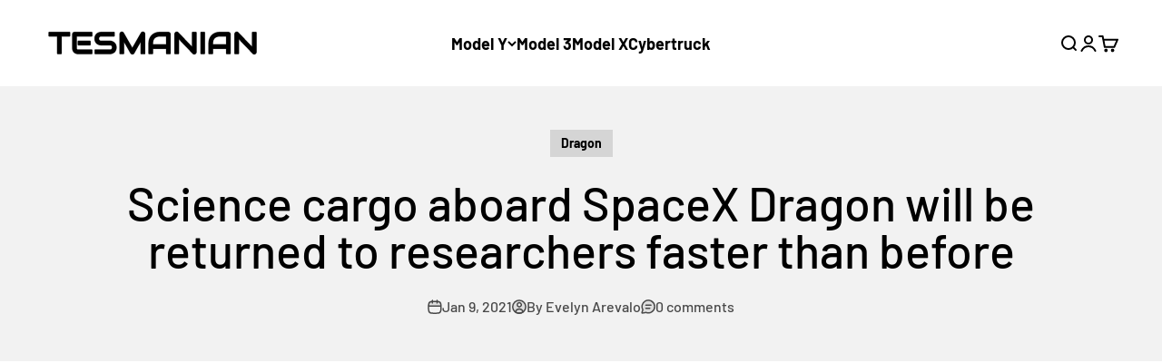

--- FILE ---
content_type: text/html; charset=utf-8
request_url: https://www.google.com/recaptcha/api2/aframe
body_size: 117
content:
<!DOCTYPE HTML><html><head><meta http-equiv="content-type" content="text/html; charset=UTF-8"></head><body><script nonce="scI0TNG4_B3ko8poYwUEAA">/** Anti-fraud and anti-abuse applications only. See google.com/recaptcha */ try{var clients={'sodar':'https://pagead2.googlesyndication.com/pagead/sodar?'};window.addEventListener("message",function(a){try{if(a.source===window.parent){var b=JSON.parse(a.data);var c=clients[b['id']];if(c){var d=document.createElement('img');d.src=c+b['params']+'&rc='+(localStorage.getItem("rc::a")?sessionStorage.getItem("rc::b"):"");window.document.body.appendChild(d);sessionStorage.setItem("rc::e",parseInt(sessionStorage.getItem("rc::e")||0)+1);localStorage.setItem("rc::h",'1769066929043');}}}catch(b){}});window.parent.postMessage("_grecaptcha_ready", "*");}catch(b){}</script></body></html>

--- FILE ---
content_type: text/html; charset=utf-8
request_url: https://www.google.com/recaptcha/api2/aframe
body_size: -271
content:
<!DOCTYPE HTML><html><head><meta http-equiv="content-type" content="text/html; charset=UTF-8"></head><body><script nonce="vRlq9E4CSbqBwW1UyqFnbg">/** Anti-fraud and anti-abuse applications only. See google.com/recaptcha */ try{var clients={'sodar':'https://pagead2.googlesyndication.com/pagead/sodar?'};window.addEventListener("message",function(a){try{if(a.source===window.parent){var b=JSON.parse(a.data);var c=clients[b['id']];if(c){var d=document.createElement('img');d.src=c+b['params']+'&rc='+(localStorage.getItem("rc::a")?sessionStorage.getItem("rc::b"):"");window.document.body.appendChild(d);sessionStorage.setItem("rc::e",parseInt(sessionStorage.getItem("rc::e")||0)+1);localStorage.setItem("rc::h",'1769066929140');}}}catch(b){}});window.parent.postMessage("_grecaptcha_ready", "*");}catch(b){}</script></body></html>